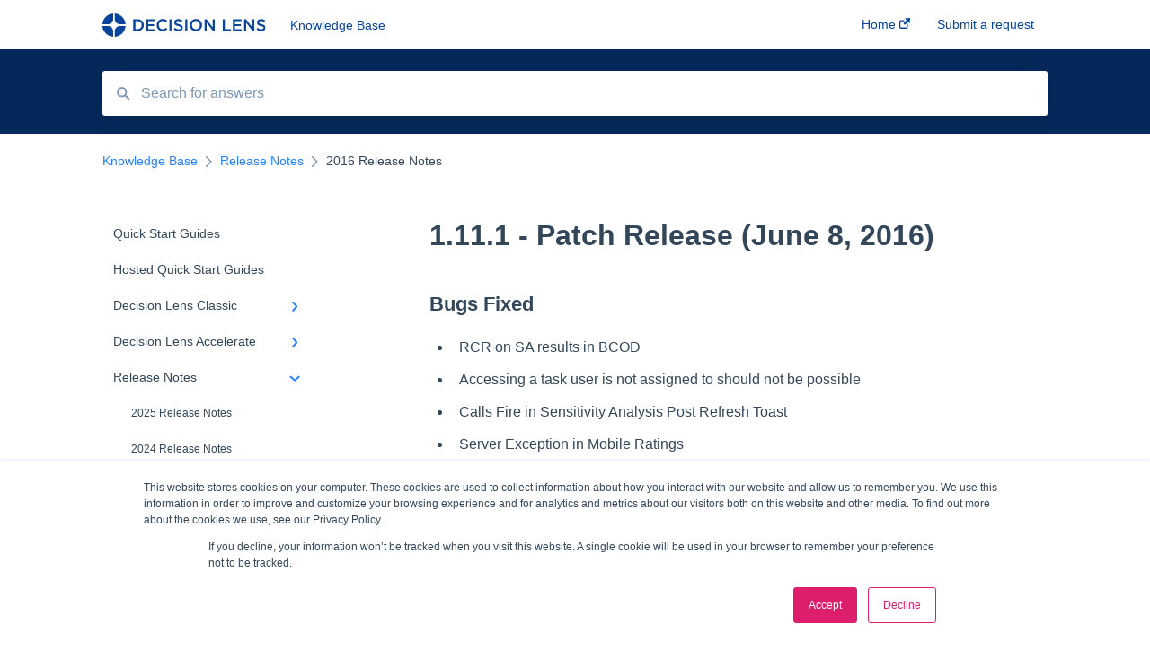

--- FILE ---
content_type: text/html; charset=UTF-8
request_url: https://supporthub.decisionlens.com/1.11.1-patch-release-june-8-2016
body_size: 8543
content:
<!doctype html><html lang="en"><head>
    
    <meta charset="utf-8">
    
    <title>
      1.11.1 - Patch Release (June 8, 2016)
    </title>
    
    <meta name="description" content="1.11.1 - Patch Release (June 8, 2016)">
    <meta name="viewport" content="width=device-width, initial-scale=1">

    
    <meta property="og:description" content="">
    <meta property="og:title" content="1.11.1 - Patch Release (June 8, 2016)">
    <meta name="twitter:description" content="">
    <meta name="twitter:title" content="1.11.1 - Patch Release (June 8, 2016)">

    

    
    <link rel="stylesheet" href="/hs/hsstatic/ContentIcons/static-1.198/fontawesome/5.0.10/css/fontawesome-all.min.css">
<style>
a.cta_button{-moz-box-sizing:content-box !important;-webkit-box-sizing:content-box !important;box-sizing:content-box !important;vertical-align:middle}.hs-breadcrumb-menu{list-style-type:none;margin:0px 0px 0px 0px;padding:0px 0px 0px 0px}.hs-breadcrumb-menu-item{float:left;padding:10px 0px 10px 10px}.hs-breadcrumb-menu-divider:before{content:'›';padding-left:10px}.hs-featured-image-link{border:0}.hs-featured-image{float:right;margin:0 0 20px 20px;max-width:50%}@media (max-width: 568px){.hs-featured-image{float:none;margin:0;width:100%;max-width:100%}}.hs-screen-reader-text{clip:rect(1px, 1px, 1px, 1px);height:1px;overflow:hidden;position:absolute !important;width:1px}
</style>

    

    
    <link rel="canonical" href="https://supporthub.decisionlens.com/1.11.1-patch-release-june-8-2016">


<meta property="og:url" content="https://supporthub.decisionlens.com/1.11.1-patch-release-june-8-2016">
<meta http-equiv="content-language" content="en">



    
      <link rel="shortcut icon" href="https://supporthub.decisionlens.com/hubfs/Decision%20Lens%20Feb%202017/image/favicon.ico">
    
    <link href="//7052064.fs1.hubspotusercontent-na1.net/hubfs/7052064/hub_generated/template_assets/DEFAULT_ASSET/1767723238666/template_main.css" rel="stylesheet">
    <link href="//7052064.fs1.hubspotusercontent-na1.net/hubfs/7052064/hub_generated/template_assets/DEFAULT_ASSET/1767723234639/template__support-form.min.css" rel="stylesheet">
    <script type="text/javascript" src="//7052064.fs1.hubspotusercontent-na1.net/hubfs/7052064/hub_generated/template_assets/DEFAULT_ASSET/1767723237081/template_kbdom.min.js"></script>
    <style type="text/css" data-preview-theme="true">
      .kb-article, .kb-search__suggestions__article-content, .kb-search-results__description {
        font-family: helvetica;
      }
      h1, h2, h3, h3 a, h4, h4 a, h5, h6, .kb__text-link, .kb__text-link-small, .kb-header, .kb-sticky-footer,
      .kb-search__suggestions__article-title, .kb-search-results__title,
      #hs_form_target_kb_support_form input.hs-button, #hs_form_target_kb_support_form label, input, select, textarea, #hs_form_target_kb_support_form .hs-field-desc, #hs_form_target_kb_support_form .hs-richtext p {
        font-family: helvetica;
      }
      a,
      .kb-search__suggestions__breadcrumb,
      .kb-header__nav .kbui-dropdown__link {
        color: #2681ff;
      }
      .kb-header,
      .kb-header a,
      .kb-header button.kb-button--link {
        color: #084499;
      }
      .kb-header svg * {
        fill: #084499;
      }
      .kb-search-section {
        background-color: #042859;
      }
      .kb-search-section__title {
        color: #f0f3f7;
      }
      .kb-search-section-with-image {
        background-image: url();
        background-size: auto;
        color: #ffffff;
        position: relative;
      }
      .kb-search-section-with-gradient {
        background-color: ;
        background-image: linear-gradient(180deg, #042859 0%, transparent 97%);
      }
      .kb-mobile-search-section {
        background-color: #ffffff;
      }
      .kb-search__suggestions a:hover,
      .kb-search__suggestions a:focus,
      .kb-category-menu li.active > a,
      .kb-category-menu li > a:hover {
        background-color: rgba(38, 129, 255, .1);
      }
      .kb-theme--cards .kb-category-menu li.active > a,
      .kb-theme--cards .kb-category-menu li > a:hover {
        background-color: transparent;
      }
      .kb-breadcrumbs > ol > li > span,
      .kb-breadcrumbs > ol > li > a > span,
      .kb-breadcrumbs > .kb-breadcrumbs__mobile-back a {
        font-family: helvetica;
      }
      .kb-breadcrumbs__arrow--left * {
        fill: #2681ff
      }
      .kb-sidebar .kb-category-menu a,
      .kb-mobile-menu .kb-mobile-menu__current-page,
      .kb-mobile-menu ul > li > a {
        font-family: helvetica;
      }
      .kb-header__logo img {
        max-height: 26px;
      }
      .kb-footer__logo img {
        max-height: 32px;
      }
      /* SVG SUPPORT */
      .kb-header__logo img[src$=".svg"] {
        height: 26px;
      }
      .kb-footer__logo img[src$=".svg"] {
        height: 32px;
      }
      /* MOBILE STYLES */
      .kb-mobile-menu,
      .kb-mobile-search__bar {
        background-color: #ffffff;
      }
      .kb-mobile-menu a,
      .kb-mobile-menu__current-page,
      .kb-mobile-search__input,
      .kb-search--open .kb-mobile-search__input {
        color: #111111
      }
      .kb-mobile-search__input::-webkit-input-placeholder {
        color: #111111
      }
      .kb-mobile-search__input::-moz-placeholder {
        color: #111111
      }
      .kb-mobile-search__input:-ms-input-placeholder {
        color: #111111
      }
      .kb-mobile-search__input:-moz-placeholder {
        color: #111111
      }
      .kb-mobile-search__mag * {
        fill: #111111
      }
      .kb-mobile-menu__arrow *,
      .kb-mobile-search__close * {
        stroke: #111111
      }
      @media (max-width: 767px) {
        .kb-header__nav {
          background-color: #ffffff
        }
        .kb-header,
        .kb-header a {
          color: #111111;
        }
        .kb-header svg * {
          fill: #111111;
        }
        .kb-theme--content.kb-page--index .kb-header__nav-toggle svg *,
        .kb-theme--content.kb-page--index .kb-header__nav-close svg *,
        .kb-theme--tiles.kb-page--index .kb-header__nav-toggle svg *,
        .kb-theme--tiles.kb-page--index .kb-header__nav-close svg *,
        .kb-theme--minimal .kb-header__nav-toggle svg *,
        .kb-theme--minimal .kb-header__nav-close svg *,
        .kb-theme--cards .kb-header__nav-toggle svg *,
        .kb-theme--cards .kb-header__nav-close svg *,
        .kb-theme--default .kb-header__nav-toggle svg *,
        .kb-theme--default .kb-header__nav-close svg * {
          fill: #084499;
        }
      }
    </style>
  <meta name="generator" content="HubSpot"></head>
  <body class="kb-theme--default ">
    <header>
      
      
  

  

  

  <div class="kb-header" data-preview-id="kb-header">
    <div class="kb-header-inner" id="kb-header">
      <div class="kb-header__logo">
        
          <a href="https://supporthub.decisionlens.com/">
            <img src="https://supporthub.decisionlens.com/hubfs/DecisionLensLogo-standard.svg" alt="company logo">
          </a>
        
      </div>
      <a class="kb-header__title" href="/">
        Knowledge Base
      </a>
      <nav id="kb-header__nav" class="kb-header__nav" role="navigation">
        <ul>
          
          
            
<li class="kb-header__company-website-link">
  <a href="https://www.decisionlens.com/" target="_blank" rel="noopener">
    Home
    <svg width="12" height="12" xmlns="http://www.w3.org/2000/svg">
      <path d="M8.11 10.223V7.0472l1.308-1.3077v4.4835c0 .9323-.7628 1.6952-1.6953 1.6952H1.6952C.7628 11.9182 0 11.1553 0 10.223V4.1955C0 3.2628.7628 2.5 1.6952 2.5h4.4833L4.8707 3.8082H1.6952c-.2099 0-.3872.1771-.3872.3873v6.0275c0 .2098.1773.387.3872.387h6.0275c.21 0 .3873-.1772.3873-.387zM5.9428.4417L12.0137 0l-.442 6.0708L9.6368 4.136 6.0925 7.68 4.3333 5.9207l3.544-3.5442L5.9428.4417z" fill="#2681ff" />
    </svg>
  </a>
</li>

          
          
            
  <li class="kb-header__support-form-link"><a href="/kb-tickets/new">Submit a request</a></li>

          
          
          
        </ul>
      </nav>
      
      <div class="kb-header__nav-controls-container">
        <button id="kb-header__close-target" class="kb-header__nav-close" role="button" aria-label="Close main navigation menu" aria-controls="kb-header__nav kb-header__langs-nav">
          <span class="kb-icon close" aria-hidden="true">
            <svg width="16" height="17" xmlns="http://www.w3.org/2000/svg">
              <g fill="#2D3E50" fill-rule="nonzero">
                <path d="M15.07107 1.42893c.59587.59588.88893 1.23239.0505 2.07081L2.99975 15.62158c-.83842.83842-1.48089.5394-2.0708-.05051C.33305 14.97519.04 14.33868.87841 13.50026L13.00026 1.37842c.83842-.83842 1.48089-.5394 2.0708.05051z" />
                <path d="M15.07107 15.57107c-.59588.59587-1.23239.88893-2.07081.0505L.87842 3.49975C.04 2.66132.33902 2.01885.92893 1.42894 1.52481.83305 2.16132.54 2.99974 1.37841l12.12184 12.12184c.83842.83842.5394 1.48089-.05051 2.0708z" />
              </g>
            </svg>
          </span>
        </button>
        
        <button id="kb-header__main-nav-target" class="kb-header__nav-toggle" role="button" aria-label="Open main navigation menu" aria-controls="kb-header__nav">
          <span class="kb-icon menu">
            <svg width="25" height="17" xmlns="http://www.w3.org/2000/svg">
              <g fill="#2D3E50" fill-rule="nonzero">
                <path d="M24.56897 2.295c0 .85-.2931 1.513-1.72414 1.513H2.15517C.72414 3.808.43103 3.1365.43103 2.295c0-.85.2931-1.513 1.72414-1.513h20.68966c1.43103 0 1.72414.6715 1.72414 1.513zM24.56897 8.8315c0 .85-.2931 1.513-1.72414 1.513H2.15517c-1.43103 0-1.72414-.6715-1.72414-1.513 0-.85.2931-1.513 1.72414-1.513h20.68966c1.43103 0 1.72414.6715 1.72414 1.513zM24.56897 15.3595c0 .85-.2931 1.513-1.72414 1.513H2.15517c-1.43103 0-1.72414-.6715-1.72414-1.513 0-.85.2931-1.513 1.72414-1.513h20.68966c1.43103 0 1.72414.6715 1.72414 1.513z" />
              </g>
            </svg>
          </span>
        </button>
    </div>
    </div>
  </div>
  <!-- Mobile Menu -->
  <div class="kb-mobile-search-section">
    <div class="kb-mobile-header">
      <div class="kb-mobile-menu">
        <div class="kb-mobile-menu__current-page">
          
            
              
            
          
            
              
            
          
            
              
                
              
                
              
                
              
                
              
            
          
            
              
                
              
                
              
                
              
                
              
                
              
                
              
                
              
                
              
                
              
                
              
                
              
            
          
            
              
                
              
                
              
                
              
                
              
                
              
                
              
                
              
                
              
                
              
                
                2016 Release Notes
                
              
                
              
            
          
            
              
            
          
            
              
                
              
            
          
            
              
            
          
          <svg class="kb-mobile-menu__arrow" width="12" height="7" xmlns="http://www.w3.org/2000/svg">
            <path d="M10.6817 1.6816l-4.5364 4-4.5364-3.9315" stroke="#00A38D" stroke-width="2" fill="none" fill-rule="evenodd" stroke-linecap="round" stroke-linejoin="round" />
          </svg>
        </div>
        <ul>
          
          <li>
            
            
            <a href="/quick-start-guides">
              Quick Start Guides
            </a>
            <ul>
              
            </ul>
          </li>
          
          <li>
            
            
            <a href="/hosted-quick-start-guides">
              Hosted Quick Start Guides
            </a>
            <ul>
              
            </ul>
          </li>
          
          <li>
            
            
            <a href="/decision-lens-classic">
              Decision Lens Classic
            </a>
            <ul>
              
              
              
              <li>
                <a href="/decision-lens-classic#getting-started">
                  Getting Started
                </a>
              </li>
              
              
              
              <li>
                <a href="/decision-lens-classic#criteria-rating-scale-development">
                  Criteria &amp; Rating Scale Development
                </a>
              </li>
              
              
              
              <li>
                <a href="/decision-lens-classic#group-ratings">
                  Group Ratings
                </a>
              </li>
              
              
              
              <li>
                <a href="/decision-lens-classic#establishing-priorities">
                  Establishing Priorities
                </a>
              </li>
              
            </ul>
          </li>
          
          <li>
            
            
            <a href="/decision-lens-accelerate">
              Decision Lens Accelerate
            </a>
            <ul>
              
              
              
              <li>
                <a href="/decision-lens-accelerate#getting-started">
                  Getting Started
                </a>
              </li>
              
              
              
              <li>
                <a href="/decision-lens-accelerate#familiar-data-interface">
                  Familiar Data Interface
                </a>
              </li>
              
              
              
              <li>
                <a href="/decision-lens-accelerate#user-management">
                  User Management
                </a>
              </li>
              
              
              
              <li>
                <a href="/decision-lens-accelerate#contributor-form">
                  Contributor Form
                </a>
              </li>
              
              
              
              <li>
                <a href="/decision-lens-accelerate#in-app-collaboration">
                  In-App Collaboration
                </a>
              </li>
              
              
              
              <li>
                <a href="/decision-lens-accelerate#prioritization-framework">
                  Prioritization Framework
                </a>
              </li>
              
              
              
              <li>
                <a href="/decision-lens-accelerate#budget-planning">
                  Budget Planning
                </a>
              </li>
              
              
              
              <li>
                <a href="/decision-lens-accelerate#scenario-planning">
                  Scenario Planning
                </a>
              </li>
              
              
              
              <li>
                <a href="/decision-lens-accelerate#scenario-optimization">
                  Scenario Optimization
                </a>
              </li>
              
              
              
              <li>
                <a href="/decision-lens-accelerate#spend-plan-tracking">
                  Spend Plan Tracking
                </a>
              </li>
              
              
              
              <li>
                <a href="/decision-lens-accelerate#portfolio-roll-up">
                  Portfolio Roll-Up
                </a>
              </li>
              
            </ul>
          </li>
          
          <li class="active open">
            
            
            <a href="/release-notes">
              Release Notes
            </a>
            <ul>
              
              
              
              <li>
                <a href="/release-notes#2025-release-notes">
                  2025 Release Notes
                </a>
              </li>
              
              
              
              <li>
                <a href="/release-notes#2024-release-notes">
                  2024 Release Notes
                </a>
              </li>
              
              
              
              <li>
                <a href="/release-notes#2023-release-notes">
                  2023 Release Notes
                </a>
              </li>
              
              
              
              <li>
                <a href="/release-notes#2022-release-notes">
                  2022 Release Notes
                </a>
              </li>
              
              
              
              <li>
                <a href="/release-notes#2021-release-notes">
                  2021 Release Notes
                </a>
              </li>
              
              
              
              <li>
                <a href="/release-notes#2020-release-notes">
                  2020 Release Notes
                </a>
              </li>
              
              
              
              <li>
                <a href="/release-notes#2019-release-notes">
                  2019 Release Notes
                </a>
              </li>
              
              
              
              <li>
                <a href="/release-notes#2018-release-notes">
                  2018 Release Notes
                </a>
              </li>
              
              
              
              <li>
                <a href="/release-notes#2017-release-notes">
                  2017 Release Notes
                </a>
              </li>
              
              
              
              <li class="active">
                <a href="/release-notes#2016-release-notes">
                  2016 Release Notes
                </a>
              </li>
              
              
              
              <li>
                <a href="/release-notes#2015-release-notes">
                  2015 Release Notes
                </a>
              </li>
              
            </ul>
          </li>
          
          <li>
            
            
            <a href="/troubleshooting-our-emails">
              Troubleshooting Our Emails
            </a>
            <ul>
              
            </ul>
          </li>
          
          <li>
            
            
            <a href="/troubleshooting">
              Troubleshooting 
            </a>
            <ul>
              
              
              
              <li>
                <a href="/troubleshooting#browser-troubleshooting">
                  Browser Troubleshooting
                </a>
              </li>
              
            </ul>
          </li>
          
          <li>
            
            
            <a href="/technical-information">
              Technical Information
            </a>
            <ul>
              
            </ul>
          </li>
          
        </ul>
      </div>
      <div class="kb-mobile-search kb-search" kb-language-tag="en" kb-group-id="5693028020">
        <div class="kb-mobile-search__placeholder"></div>
        <div class="kb-mobile-search__box">
          <div class="kb-mobile-search__bar">
            <svg class="kb-mobile-search__mag" width="15" height="15" xmlns="http://www.w3.org/2000/svg">
              <path d="M14.02 12.672l-3.64-3.64a5.687 5.687 0 0 0 1.06-3.312A5.726 5.726 0 0 0 5.72 0 5.726 5.726 0 0 0 0 5.72a5.726 5.726 0 0 0 5.72 5.72 5.687 5.687 0 0 0 3.311-1.06l3.641 3.64a.95.95 0 0 0 1.348 0 .953.953 0 0 0 0-1.348zm-8.3-3.139a3.813 3.813 0 1 1 0-7.626 3.813 3.813 0 0 1 0 7.626z" fill="#4A4A4A" fill-rule="evenodd" />
            </svg>
            <form action="/kb-search-results">
              <input type="text" class="kb-mobile-search__input kb-search__input" name="term" autocomplete="off" placeholder="Search for answers">
              <input type="hidden" name="ref" value="41548137176">
            </form>
            <svg class="kb-mobile-search__close" width="14" height="14" xmlns="http://www.w3.org/2000/svg">
              <g stroke="#4A4A4A" stroke-width="2" fill="none" fill-rule="evenodd" stroke-linecap="round" stroke-linejoin="round">
                <path d="M1 12.314L12.314 1M12.314 12.314L1 1" />
              </g>
            </svg>
          </div>
          <ul class="kb-search__suggestions"></ul>
        </div>
      </div>
    </div>
  </div>

  <script>
    kbDom.whenReady(function() {
          // Mobile Nav Menu
          var mobileToggle = function() {
            var navMenuOpen = document.getElementById('kb-header__main-nav-target');
            var langNavOpen = document.getElementById('kb-header__langs-nav-target');
            var navClose = document.getElementById('kb-header__close-target');

            navMenuOpen.addEventListener('click',function() {
              document.body.classList.toggle('kb-header__main-nav-open');
            });

            if (langNavOpen) {
            langNavOpen.addEventListener('click',function() {
              document.body.classList.toggle('kb-header__lang-nav-open');
            });
            }

            navClose.addEventListener('click',function() {
              document.body.classList.remove('kb-header__main-nav-open');
              document.body.classList.remove('kb-header__lang-nav-open');
            });

          };
          window.addEventListener('click', mobileToggle);
          mobileToggle();

      kbDom.initDropdown(document.querySelector('[data-kbui-dropdown-contents="lang-switcher"]'))

      // Mobile Cat Menu
      document.querySelector('.kb-mobile-menu__current-page').addEventListener('click',function() {
        document.querySelector('.kb-mobile-header').classList.toggle('menu-open');
      });
      document.querySelector('.kb-mobile-search__mag').addEventListener('click',function() {
        document.querySelector('.kb-mobile-header').classList.toggle('search-open');
        if (document.querySelector('.kb-mobile-header').classList.contains('search-open')) {
          document.querySelector('.kb-mobile-search__input').focus();
        }
      });
      document.querySelector('.kb-mobile-search__close').addEventListener('click',function() {
        document.querySelector('.kb-mobile-header').classList.remove('search-open');
      });
    });
  </script>
      
<div class="kb-search-section kb-search-section--narrow   ">
  <div class="kb-search-section__content content-container">
    <div class="kb-search" kb-language-tag="en" kb-group-id="5693028020">
      <div class="kb-search__placeholder"></div>
      <div class="kb-search__box">
        <div class="kb-search__bar">
          <svg class="kb-search__mag" width="15" height="15" xmlns="http://www.w3.org/2000/svg">
            <path d="M14.02 12.672l-3.64-3.64a5.687 5.687 0 0 0 1.06-3.312A5.726 5.726 0 0 0 5.72 0 5.726 5.726 0 0 0 0 5.72a5.726 5.726 0 0 0 5.72 5.72 5.687 5.687 0 0 0 3.311-1.06l3.641 3.64a.95.95 0 0 0 1.348 0 .953.953 0 0 0 0-1.348zm-8.3-3.139a3.813 3.813 0 1 1 0-7.626 3.813 3.813 0 0 1 0 7.626z" fill="#4A4A4A" fill-rule="evenodd" />
          </svg>
          <form action="/kb-search-results">
            <input type="text" class="kb-search__input" name="term" autocomplete="off" placeholder="Search for answers" required>
          </form>
          <svg class="kb-search__close" width="14" height="14" xmlns="http://www.w3.org/2000/svg">
            <g stroke="#4A4A4A" stroke-width="2" fill="none" fill-rule="evenodd" stroke-linecap="round" stroke-linejoin="round">
              <path d="M1 12.314L12.314 1M12.314 12.314L1 1" />
            </g>
          </svg>
        </div>
        <ul class="kb-search__suggestions"></ul>
      </div>
    </div>
  </div>
</div>
      
    </header>
    <main data-preview-id="kb-article-main">
      
<div class="content-container-outer">
  <div class="content-container">
    
<div class="kb-breadcrumbs">
  <div class="kb-breadcrumbs__mobile-back">
    <svg class="kb-breadcrumbs__arrow kb-breadcrumbs__arrow--left" width="7" height="12" xmlns="http://www.w3.org/2000/svg">
      <path d="M.055 5.7194c.018-.045.0518-.0835.0795-.125.0166-.0255.0322-.052.0489-.0775.007-.011.0116-.024.0216-.034L5.2426.2328c.2877-.3.7662-.3115 1.0685-.026a.7468.7468 0 0 1 .0262 1.0605L1.7954 6l4.5419 4.733a.7462.7462 0 0 1-.0262 1.0601.7563.7563 0 0 1-.5214.207.7568.7568 0 0 1-.547-.2325L.205 6.5174c-.01-.0105-.0146-.023-.0216-.0345-.0167-.025-.0323-.0515-.0489-.077-.0277-.0415-.0615-.08-.0796-.125-.0186-.0455-.0222-.0935-.0312-.141C.0147 6.0934 0 6.0474 0 5.9999c0-.047.0146-.093.0237-.1395.009-.0475.0126-.096.0312-.141" fill="#7C98B6" fill-rule="evenodd" />
    </svg>
    <a href="/">Back to home</a>
  </div>
  <ol itemscope itemtype="http://schema.org/BreadcrumbList">
    <li itemprop="itemListElement" itemscope itemtype="http://schema.org/ListItem">
      <a itemprop="item" href="/">
        <span itemprop="name">Knowledge Base</span>
      </a>
      <meta itemprop="position" content="1">
    </li>
    
      
        
      
        
      
        
      
        
      
        
          <svg class="kb-breadcrumbs__arrow kb-breadcrumbs__arrow--right" width="7" height="12" xmlns="http://www.w3.org/2000/svg">
            <path d="M6.4905 5.7194c-.018-.045-.0518-.0835-.0795-.125-.0167-.0255-.0323-.052-.049-.0775-.007-.011-.0115-.024-.0216-.034L1.3028.2328c-.2876-.3-.7662-.3115-1.0684-.026a.7468.7468 0 0 0-.0262 1.0605L4.75 6l-4.542 4.733a.7462.7462 0 0 0 .0263 1.0601.7563.7563 0 0 0 .5213.207.7568.7568 0 0 0 .5471-.2325l5.0376-5.2501c.0101-.0105.0146-.023.0217-.0345.0166-.025.0322-.0515.0489-.077.0277-.0415.0614-.08.0795-.125.0187-.0455.0222-.0935.0313-.141.009-.0465.0237-.0925.0237-.14 0-.047-.0147-.093-.0237-.1395-.009-.0475-.0126-.096-.0313-.141" fill="#7C98B6" fill-rule="evenodd" />
          </svg>
          <li itemprop="itemListElement" itemscope itemtype="http://schema.org/ListItem">
            
              
              
              <a itemprop="item" href="/release-notes">
                  <span itemprop="name">Release Notes</span>
              </a>
            
            <meta itemprop="position" content="2">
          </li>
          
            
              
            
              
            
              
            
              
            
              
            
              
            
              
            
              
            
              
            
              
                <svg class="kb-breadcrumbs__arrow kb-breadcrumbs__arrow--right" width="7" height="12" xmlns="http://www.w3.org/2000/svg">
                  <path d="M6.4905 5.7194c-.018-.045-.0518-.0835-.0795-.125-.0167-.0255-.0323-.052-.049-.0775-.007-.011-.0115-.024-.0216-.034L1.3028.2328c-.2876-.3-.7662-.3115-1.0684-.026a.7468.7468 0 0 0-.0262 1.0605L4.75 6l-4.542 4.733a.7462.7462 0 0 0 .0263 1.0601.7563.7563 0 0 0 .5213.207.7568.7568 0 0 0 .5471-.2325l5.0376-5.2501c.0101-.0105.0146-.023.0217-.0345.0166-.025.0322-.0515.0489-.077.0277-.0415.0614-.08.0795-.125.0187-.0455.0222-.0935.0313-.141.009-.0465.0237-.0925.0237-.14 0-.047-.0147-.093-.0237-.1395-.009-.0475-.0126-.096-.0313-.141" fill="#7C98B6" fill-rule="evenodd" />
                </svg>
                <li itemprop="itemListElement" itemscope itemtype="http://schema.org/ListItem">
                  <span itemprop="name">2016 Release Notes</span>
                  <meta itemprop="position" content="3">
                </li>
              
            
              
            
          
        
      
        
      
        
      
        
      
    
  </ol>
</div>
    <div class="main-body">
      <div class="kb-sidebar">
        
<div class="kb-category-menu">
  <ul>
    
    <li>
        
        
      <a href="/quick-start-guides">
        <div class="kb-category-menu-option" data-id="68224385580">
          <span class="kb-category-menu-option__color-bar" style="background-color: #2681ff;"></span>
          Quick Start Guides
        </div>
        
      </a>
      <ul>
        
      </ul>
    </li>
    
    <li>
        
        
      <a href="/hosted-quick-start-guides">
        <div class="kb-category-menu-option" data-id="107863308137">
          <span class="kb-category-menu-option__color-bar" style="background-color: #2681ff;"></span>
          Hosted Quick Start Guides
        </div>
        
      </a>
      <ul>
        
      </ul>
    </li>
    
    <li>
        
        
      <a href="/decision-lens-classic">
        <div class="kb-category-menu-option" data-id="52584397464">
          <span class="kb-category-menu-option__color-bar" style="background-color: #2681ff;"></span>
          Decision Lens Classic
        </div>
        
        <div>
          <svg width="12" height="7" xmlns="http://www.w3.org/2000/svg">
            <path d="M10.6817 1.6816l-4.5364 4-4.5364-3.9315" stroke="#2681ff" stroke-width="2" fill="none" fill-rule="evenodd" stroke-linecap="round" stroke-linejoin="round" />
          </svg>
        </div>
        
      </a>
      <ul>
        
        <li data-id="52589296151">
          
          
          <a href="/decision-lens-classic#getting-started">
            <span class="kb-category-menu-option__color-bar" style="background-color: #2681ff;"></span>
            Getting Started
          </a>
        </li>
        
        <li data-id="52589707062">
          
          
          <a href="/decision-lens-classic#criteria-rating-scale-development">
            <span class="kb-category-menu-option__color-bar" style="background-color: #2681ff;"></span>
            Criteria &amp; Rating Scale Development
          </a>
        </li>
        
        <li data-id="52589294948">
          
          
          <a href="/decision-lens-classic#group-ratings">
            <span class="kb-category-menu-option__color-bar" style="background-color: #2681ff;"></span>
            Group Ratings
          </a>
        </li>
        
        <li data-id="52588426100">
          
          
          <a href="/decision-lens-classic#establishing-priorities">
            <span class="kb-category-menu-option__color-bar" style="background-color: #2681ff;"></span>
            Establishing Priorities
          </a>
        </li>
        
      </ul>
    </li>
    
    <li>
        
        
      <a href="/decision-lens-accelerate">
        <div class="kb-category-menu-option" data-id="41778164843">
          <span class="kb-category-menu-option__color-bar" style="background-color: #2681ff;"></span>
          Decision Lens Accelerate
        </div>
        
        <div>
          <svg width="12" height="7" xmlns="http://www.w3.org/2000/svg">
            <path d="M10.6817 1.6816l-4.5364 4-4.5364-3.9315" stroke="#2681ff" stroke-width="2" fill="none" fill-rule="evenodd" stroke-linecap="round" stroke-linejoin="round" />
          </svg>
        </div>
        
      </a>
      <ul>
        
        <li data-id="65142956082">
          
          
          <a href="/decision-lens-accelerate#getting-started">
            <span class="kb-category-menu-option__color-bar" style="background-color: #2681ff;"></span>
            Getting Started
          </a>
        </li>
        
        <li data-id="65142956032">
          
          
          <a href="/decision-lens-accelerate#familiar-data-interface">
            <span class="kb-category-menu-option__color-bar" style="background-color: #2681ff;"></span>
            Familiar Data Interface
          </a>
        </li>
        
        <li data-id="68700436137">
          
          
          <a href="/decision-lens-accelerate#user-management">
            <span class="kb-category-menu-option__color-bar" style="background-color: #2681ff;"></span>
            User Management
          </a>
        </li>
        
        <li data-id="65142955882">
          
          
          <a href="/decision-lens-accelerate#contributor-form">
            <span class="kb-category-menu-option__color-bar" style="background-color: #2681ff;"></span>
            Contributor Form
          </a>
        </li>
        
        <li data-id="66776549473">
          
          
          <a href="/decision-lens-accelerate#in-app-collaboration">
            <span class="kb-category-menu-option__color-bar" style="background-color: #2681ff;"></span>
            In-App Collaboration
          </a>
        </li>
        
        <li data-id="65144194945">
          
          
          <a href="/decision-lens-accelerate#prioritization-framework">
            <span class="kb-category-menu-option__color-bar" style="background-color: #2681ff;"></span>
            Prioritization Framework
          </a>
        </li>
        
        <li data-id="65142956050">
          
          
          <a href="/decision-lens-accelerate#budget-planning">
            <span class="kb-category-menu-option__color-bar" style="background-color: #2681ff;"></span>
            Budget Planning
          </a>
        </li>
        
        <li data-id="65142956146">
          
          
          <a href="/decision-lens-accelerate#scenario-planning">
            <span class="kb-category-menu-option__color-bar" style="background-color: #2681ff;"></span>
            Scenario Planning
          </a>
        </li>
        
        <li data-id="65144194731">
          
          
          <a href="/decision-lens-accelerate#scenario-optimization">
            <span class="kb-category-menu-option__color-bar" style="background-color: #2681ff;"></span>
            Scenario Optimization
          </a>
        </li>
        
        <li data-id="65142955933">
          
          
          <a href="/decision-lens-accelerate#spend-plan-tracking">
            <span class="kb-category-menu-option__color-bar" style="background-color: #2681ff;"></span>
            Spend Plan Tracking
          </a>
        </li>
        
        <li data-id="66776549981">
          
          
          <a href="/decision-lens-accelerate#portfolio-roll-up">
            <span class="kb-category-menu-option__color-bar" style="background-color: #2681ff;"></span>
            Portfolio Roll-Up
          </a>
        </li>
        
      </ul>
    </li>
    
    <li class="open">
        
        
      <a href="/release-notes">
        <div class="kb-category-menu-option" data-id="41776177198">
          <span class="kb-category-menu-option__color-bar" style="background-color: #2681ff;"></span>
          Release Notes
        </div>
        
        <div>
          <svg width="12" height="7" xmlns="http://www.w3.org/2000/svg">
            <path d="M10.6817 1.6816l-4.5364 4-4.5364-3.9315" stroke="#2681ff" stroke-width="2" fill="none" fill-rule="evenodd" stroke-linecap="round" stroke-linejoin="round" />
          </svg>
        </div>
        
      </a>
      <ul>
        
        <li data-id="185527974192">
          
          
          <a href="/release-notes#2025-release-notes">
            <span class="kb-category-menu-option__color-bar" style="background-color: #2681ff;"></span>
            2025 Release Notes
          </a>
        </li>
        
        <li data-id="152466243392">
          
          
          <a href="/release-notes#2024-release-notes">
            <span class="kb-category-menu-option__color-bar" style="background-color: #2681ff;"></span>
            2024 Release Notes
          </a>
        </li>
        
        <li data-id="98004255665">
          
          
          <a href="/release-notes#2023-release-notes">
            <span class="kb-category-menu-option__color-bar" style="background-color: #2681ff;"></span>
            2023 Release Notes
          </a>
        </li>
        
        <li data-id="63540888122">
          
          
          <a href="/release-notes#2022-release-notes">
            <span class="kb-category-menu-option__color-bar" style="background-color: #2681ff;"></span>
            2022 Release Notes
          </a>
        </li>
        
        <li data-id="42772584330">
          
          
          <a href="/release-notes#2021-release-notes">
            <span class="kb-category-menu-option__color-bar" style="background-color: #2681ff;"></span>
            2021 Release Notes
          </a>
        </li>
        
        <li data-id="42772584333">
          
          
          <a href="/release-notes#2020-release-notes">
            <span class="kb-category-menu-option__color-bar" style="background-color: #2681ff;"></span>
            2020 Release Notes
          </a>
        </li>
        
        <li data-id="42772584341">
          
          
          <a href="/release-notes#2019-release-notes">
            <span class="kb-category-menu-option__color-bar" style="background-color: #2681ff;"></span>
            2019 Release Notes
          </a>
        </li>
        
        <li data-id="42772584346">
          
          
          <a href="/release-notes#2018-release-notes">
            <span class="kb-category-menu-option__color-bar" style="background-color: #2681ff;"></span>
            2018 Release Notes
          </a>
        </li>
        
        <li data-id="42772584353">
          
          
          <a href="/release-notes#2017-release-notes">
            <span class="kb-category-menu-option__color-bar" style="background-color: #2681ff;"></span>
            2017 Release Notes
          </a>
        </li>
        
        <li class="active" data-id="42772584314">
          
          
          <a href="/release-notes#2016-release-notes">
            <span class="kb-category-menu-option__color-bar" style="background-color: #2681ff;"></span>
            2016 Release Notes
          </a>
        </li>
        
        <li data-id="42772585079">
          
          
          <a href="/release-notes#2015-release-notes">
            <span class="kb-category-menu-option__color-bar" style="background-color: #2681ff;"></span>
            2015 Release Notes
          </a>
        </li>
        
      </ul>
    </li>
    
    <li>
        
        
      <a href="/troubleshooting-our-emails">
        <div class="kb-category-menu-option" data-id="41778152067">
          <span class="kb-category-menu-option__color-bar" style="background-color: #2681ff;"></span>
          Troubleshooting Our Emails
        </div>
        
      </a>
      <ul>
        
      </ul>
    </li>
    
    <li>
        
        
      <a href="/troubleshooting">
        <div class="kb-category-menu-option" data-id="41778152054">
          <span class="kb-category-menu-option__color-bar" style="background-color: #2681ff;"></span>
          Troubleshooting 
        </div>
        
        <div>
          <svg width="12" height="7" xmlns="http://www.w3.org/2000/svg">
            <path d="M10.6817 1.6816l-4.5364 4-4.5364-3.9315" stroke="#2681ff" stroke-width="2" fill="none" fill-rule="evenodd" stroke-linecap="round" stroke-linejoin="round" />
          </svg>
        </div>
        
      </a>
      <ul>
        
        <li data-id="166507650605">
          
          
          <a href="/troubleshooting#browser-troubleshooting">
            <span class="kb-category-menu-option__color-bar" style="background-color: #2681ff;"></span>
            Browser Troubleshooting
          </a>
        </li>
        
      </ul>
    </li>
    
    <li>
        
        
      <a href="/technical-information">
        <div class="kb-category-menu-option" data-id="41778152058">
          <span class="kb-category-menu-option__color-bar" style="background-color: #2681ff;"></span>
          Technical Information
        </div>
        
      </a>
      <ul>
        
      </ul>
    </li>
    
  </ul>
</div>

<script>
  kbDom.whenReady(function() {
    document.querySelectorAll('.kb-category-menu svg').forEach(function(el) {
      el.addEventListener('click', function(e) {
        e.preventDefault();
        var li = kbDom.closest('li', this);
        if (li) {
          li.classList.toggle('open');
        }
      });
    })
  })
</script>
      </div>
      <div class="kb-content">
        



<div class="kb-article tinymce-content">
  <h1><span id="hs_cos_wrapper_name" class="hs_cos_wrapper hs_cos_wrapper_meta_field hs_cos_wrapper_type_text" style="" data-hs-cos-general-type="meta_field" data-hs-cos-type="text">1.11.1 - Patch Release (June 8, 2016)</span></h1>
   <h3>Bugs Fixed</h3><ul> <li>RCR on SA results in BCOD</li> <li>Accessing a task user is not assigned to should not be possible</li> <li>Calls Fire in Sensitivity Analysis Post Refresh Toast</li> <li>Server Exception in Mobile Ratings</li> <li>VROI and Bubble Chart Showing Costs with Three Decimal Places instead of Two</li> <li>View Criterion details button not closing sidecar in AYC ratings</li> <li>Export: long text/ description does not preserve text formatting</li> <li>Tooltips not displayed properly in AYC Priorities and Owner Priorities when criteria name has a long description</li> <li>Sensitivity Analysis Screen Shows Inconsistent Change and Ranking When Using Criteria Weight Sliders</li> <li>"Abstain" setting change messes up the progress calculations in AYC</li> <li>On certain comparison, no user can add comments at any time.</li> <li>Replies from Owners are visible in Voter's AYC although "View other's comments and replies" option is not checked.</li> <li>priorities_wizard_instructions_default displayed in Ratings</li> <li>No GA fired in AYC priorities search</li> <li>No realtime updates or Toast in Owner priorities results page</li> <li>UI refreshing models, tasks and submissions uncessarily</li> <li>Desktop Priorities Overview invoking getPairwiseComparisons API twice</li> <li>High Server Load Impacts Placing Judgments</li> <li>Quickly navigating next and previous in mobile ratings causes incorrect transition</li> <li>Check getPairwiseCriteriaVotes caching on Priorities OV</li> <li>Cmd/ctr click to open link in new tab</li> <li>AYC Priorites &amp; Ratings &gt; Portfolio name is no longer visible in the hat</li> <li>Homepage: Hat: "Decision Lens is changed int portfolio name when pressing the settings icon</li> <li>Submission remaining characters field is wrapped</li> <li>When user navigates to portfolio ratings/priorities through jump to menu, the portfolio name does not appear in the hat</li> <li>In Mobile AYC Ratings when user completes rating and navigates to Ratings Overview, progress bar is not loaded</li> <li>Voter's progress is no longer updated on CRUD in Ratings Overview, Owner's view.</li> <li>Cannot create Submission Request</li> <li>View Highlights/Comments icons in Priorities Results redirects to self</li> <li>Auto-Advance broken on Desktop Priorities</li> <li>502 Proxy Time Out on Pareto Export</li> <li>dl-dl3, post FedRAMP migration: Logging out from DLI screen shows "invalid link" page</li> <li>dlu, post FedRAMP migration: avatar links do not work</li> </ul><h3>New Features</h3><ul> <li>Set as equal tooltip (AYC)</li> <li>Zendesk SSO - Accessing Zendesk</li> <li>Trigger Wizard when toggling Collections on</li> <li>Ratings Results Overview&amp;Summary Toast Message</li> <li>Zendesk SSO - Zendesk Sign-out</li> </ul><ul> </ul>
</div>

<script>
  kbDom.whenReady(function() {
    var smoothScroll = new smoothAnchorsScrolling();

    var articleSmoothScrolling = function() {
      function scrollToAnchor(state) {
        const anchorId = (state && state.anchorId) || null;
        if (!anchorId) {
          return;
        }
        var anchor = document.querySelector(
          '[id="' + anchorId.substring(1) + '"][data-hs-anchor="true"]'
        );
        smoothScroll.scrollTo(anchor);
      }

      document
        .querySelectorAll('a[href^="#"][rel*="noopener"]')
        .forEach(function(link) {
          // Adding the handler to the click event on each anchor link
          link.addEventListener('click', function(e) {
            e.preventDefault();
            var node = e.currentTarget;
            var targetAnchorId = decodeURI(node.hash);
            var state = { anchorId: targetAnchorId };

            scrollToAnchor(state);
            history.pushState(state, null, node.href);
          });
        });

      window.addEventListener('popstate', function(e) {
        if (e.state !== undefined) {
          scrollToAnchor(e.state);
        }
      });

      (function() {
        var targetAnchorId = decodeURI(window.location.hash);
        var initialState = {
          anchorId: targetAnchorId,
        };
        if (targetAnchorId) {
          setTimeout(function() {
            scrollToAnchor(initialState);
          }, 1);
        }
        history.pushState(initialState, null, '');
      })();
    };

    window.addEventListener('load', function(e) {
      articleSmoothScrolling();
    });
  });
</script>
        <div id="ka-feedback-form-container" portal-id="2603532" article-id="41548137176" knowledge-base-id="5693028020" article-language-tag="en" ungated-for-multi-language="true" enviro="prod" feedback-hubapi-domain="feedback.hubapi.com" js-feedback-domain="js.hubspotfeedback.com">
  <div id="ka-feedback-form"></div>
  <link rel="stylesheet" href="https://js.hubspotfeedback.com/feedbackknowledge.css">
  <script type="text/javascript" src="https://js.hubspotfeedback.com/feedbackknowledge.js"></script>
</div>
        

<div id="kb-related-articles-container" portal-id="2603532" knowledge-base-id="5693028020" article-id="41548137176" article-language="en" heading="Related articles" enviro="prod" public-hubapi-domain="public.hubapi.com">
  
    <div id="kb-related-articles"></div>
    <link rel="stylesheet" href="https://js.hubspotfeedback.com/relatedarticles.css">
    <script type="text/javascript" src="https://js.hubspotfeedback.com/relatedarticles.js"></script>
  
</div>
      </div>
    </div>
  </div>
</div>

    </main>
    <footer>
      





 


  






  


<div class="kb-sticky-footer" data-preview-id="kb-footer">
  <div class="kb-footer">
    
      <div class="kb-footer__center-aligned-content">
        
          <div class="kb-footer__logo">
            
              <img src="https://supporthub.decisionlens.com/hubfs/DecisionLensLogo-standard.svg" alt="company logo">
            
          </div>
        
        
        
      </div>
    
    
      <div class="kb-footer__links-container">
        <ul class="kb-footer__links columns__two">
          
            
<li class="kb-footer__company-website-link">
  <a href="https://www.decisionlens.com/" target="_blank" rel="noopener">
    Home
    <svg width="12" height="12" xmlns="http://www.w3.org/2000/svg">
      <path d="M8.11 10.223V7.0472l1.308-1.3077v4.4835c0 .9323-.7628 1.6952-1.6953 1.6952H1.6952C.7628 11.9182 0 11.1553 0 10.223V4.1955C0 3.2628.7628 2.5 1.6952 2.5h4.4833L4.8707 3.8082H1.6952c-.2099 0-.3872.1771-.3872.3873v6.0275c0 .2098.1773.387.3872.387h6.0275c.21 0 .3873-.1772.3873-.387zM5.9428.4417L12.0137 0l-.442 6.0708L9.6368 4.136 6.0925 7.68 4.3333 5.9207l3.544-3.5442L5.9428.4417z" fill="#2681ff" />
    </svg>
  </a>
</li>

          
            
  <li class="kb-footer__support-form-link"><a href="/kb-tickets/new">Submit a request</a></li>

          
        </ul>
      </div>
    
  </div>
</div>
    </footer>
    
<!-- HubSpot performance collection script -->
<script defer src="/hs/hsstatic/content-cwv-embed/static-1.1293/embed.js"></script>

<!-- Start of HubSpot Analytics Code -->
<script type="text/javascript">
var _hsq = _hsq || [];
_hsq.push(["setContentType", "knowledge-article"]);
_hsq.push(["setCanonicalUrl", "https:\/\/supporthub.decisionlens.com\/1.11.1-patch-release-june-8-2016"]);
_hsq.push(["setPageId", "41548137176"]);
_hsq.push(["setContentMetadata", {
    "contentPageId": 41548137176,
    "legacyPageId": "41548137176",
    "contentFolderId": null,
    "contentGroupId": 5693028020,
    "abTestId": null,
    "languageVariantId": 41548137176,
    "languageCode": "en",
    
    
}]);
</script>

<script type="text/javascript" id="hs-script-loader" async defer src="/hs/scriptloader/2603532.js"></script>
<!-- End of HubSpot Analytics Code -->


<script type="text/javascript">
var hsVars = {
    render_id: "f5a09d74-2cbe-4e4f-9349-ce31df33742a",
    ticks: 1767775233519,
    page_id: 41548137176,
    
    content_group_id: 5693028020,
    portal_id: 2603532,
    app_hs_base_url: "https://app.hubspot.com",
    cp_hs_base_url: "https://cp.hubspot.com",
    language: "en",
    analytics_page_type: "knowledge-article",
    scp_content_type: "",
    
    analytics_page_id: "41548137176",
    category_id: 6,
    folder_id: 0,
    is_hubspot_user: false
}
</script>


<script defer src="/hs/hsstatic/HubspotToolsMenu/static-1.432/js/index.js"></script>




    <script type="text/javascript" src="//7052064.fs1.hubspotusercontent-na1.net/hubfs/7052064/hub_generated/template_assets/DEFAULT_ASSET/1767723237965/template_purify.min.js"></script>
    <script type="text/javascript" src="//7052064.fs1.hubspotusercontent-na1.net/hubfs/7052064/hub_generated/template_assets/DEFAULT_ASSET/1767723236021/template_kb-search.min.js"></script>
    <script type="text/javascript" src="//7052064.fs1.hubspotusercontent-na1.net/hubfs/7052064/hub_generated/template_assets/DEFAULT_ASSET/1767723241963/template_sticky-header.min.js"></script>
    <script type="text/javascript" src="//7052064.fs1.hubspotusercontent-na1.net/hubfs/7052064/hub_generated/template_assets/DEFAULT_ASSET/1767723241044/template_smooth-anchors-scrolling.min.js"></script>
  
</body></html>

--- FILE ---
content_type: application/javascript
request_url: https://7052064.fs1.hubspotusercontent-na1.net/hubfs/7052064/hub_generated/template_assets/DEFAULT_ASSET/1767723237081/template_kbdom.min.js
body_size: 576
content:
window.NodeList&&!NodeList.prototype.forEach&&(NodeList.prototype.forEach=Array.prototype.forEach);var nextDropdownId=0,kbDom={whenReady:function(cb){"loading"!=document.readyState?cb():document.addEventListener("DOMContentLoaded",cb)},getJSON:function(url,cb){var req=new XMLHttpRequest;req.open("GET",url),req.onload=function(){if(this.status>=200&&this.status<400)try{cb(JSON.parse(this.response))}catch(err){console.error(err)}},req.send()},matches:function(selector,el){return(el.matches||el.matchesSelector||el.msMatchesSelector||el.mozMatchesSelector||el.webkitMatchesSelector||el.oMatchesSelector).call(el,selector)},closest:function(selector,startEl){for(var nextEl=startEl;nextEl;){if(kbDom.matches(selector,nextEl))return nextEl;nextEl=nextEl.parentElement}return null},animateScroll:function(el,targetVal,duration){var startTime=(new Date).getTime(),startVal=el.scrollTop,totalDelta=targetVal-startVal;!function scroll(){var timeElapsed=(new Date).getTime()-startTime,easingFactor=function(completion){return.5-Math.cos(completion*Math.PI)/2}(Math.max(1,timeElapsed/duration)),newValue=startVal+totalDelta*easingFactor;el.scrollTop=newValue,easingFactor<1&&requestAnimationFrame(scroll)}()},siblings:function(el,selector){return Array.prototype.filter.call(el.parentElement.children,function(child){return child!==el&&(!selector||kbDom.matches(selector,child))})},outerHeight:function(el,includeMargin){var height=el.offsetHeight;if(includeMargin){var style=getComputedStyle(el);height+=parseInt(style.marginTop)+parseInt(style.marginBottom)}return height},toggleClass:function(targetEl,className,force){null!=force?force?targetEl.classList.add(className):targetEl.classList.remove(className):targetEl.classList.toggle(className)},initDropdown:function(el){var anchorEl=el;if(el){var contentsElName=el.dataset.kbuiDropdownContents;if(contentsElName){var contentsEl=document.querySelector('[data-kbui-dropdown-name="'+contentsElName+'"]');contentsEl?(anchorEl.addEventListener("click",function(){contentsEl.className.indexOf("dropdown-open")>=0?closeDropdown():contentsEl.classList.add("dropdown-open")}),document.body.addEventListener("click",function(e){contentsEl.className.indexOf("dropdown-open")>=0&&!anchorEl.parentElement.contains(e.target)&&closeDropdown()})):console.warn('Could not find dropdown contents element for kbui-dropdown-name "'+contentsElName+'"')}else console.warn("Attempted to initialize dropdown on element with no kbui-dropdown-contents attribute.")}function closeDropdown(){contentsEl.classList.remove("dropdown-open")}}};
//# sourceURL=https://7052064.fs1.hubspotusercontent-na1.net/hubfs/7052064/hub_generated/template_assets/DEFAULT_ASSET/1767723237081/template_kbdom.js

--- FILE ---
content_type: image/svg+xml
request_url: https://supporthub.decisionlens.com/hubfs/DecisionLensLogo-standard.svg
body_size: 581
content:
<?xml version="1.0" encoding="utf-8"?>
<!-- Generator: Adobe Illustrator 26.0.0, SVG Export Plug-In . SVG Version: 6.00 Build 0)  -->
<svg version="1.1" id="Layer_1" xmlns="http://www.w3.org/2000/svg" xmlns:xlink="http://www.w3.org/1999/xlink" x="0px" y="0px"
	 viewBox="0 0 660.3 94.1" style="enable-background:new 0 0 660.3 94.1;" xml:space="preserve">
<style type="text/css">
	.st0{fill:#084499;}
</style>
<g id="Layer_2_00000010304497457058035790000016401352519709007245_">
	<g id="Layer_1-2">
		<path class="st0" d="M124.8,23.4h17.7c14.9,0,25.2,10.2,25.2,23.5V47c0,13.3-10.3,23.7-25.2,23.7h-17.7V23.4z M142.5,63.1
			c9.9,0,16.4-6.7,16.4-16V47c0-9.3-6.5-16.1-16.4-16.1h-9.3v32.2L142.5,63.1z"/>
		<path class="st0" d="M177.5,23.4h35.1v7.4h-26.8v12.3h23.7v7.5h-23.7v12.7H213v7.4h-35.5V23.4z"/>
		<path class="st0" d="M219.6,47.2V47c0-13.5,10.1-24.5,24.4-24.5c8.7,0,14,3,18.5,7.4l-5.4,6.2c-3.8-3.5-7.8-5.9-13.3-5.9
			c-9.1,0-15.6,7.4-15.6,16.7V47c0,9.3,6.6,16.8,15.6,16.8c5.8,0,9.5-2.4,13.6-6.2l5.3,5.4c-4.9,5.1-10.4,8.4-19.2,8.4
			C229.9,71.5,219.6,60.8,219.6,47.2z"/>
		<path class="st0" d="M271.3,23.4h8.3v47.3h-8.3V23.4z"/>
		<path class="st0" d="M288.7,63.8l5-6c4.5,3.9,9.1,6.2,15,6.2c5.1,0,8.4-2.4,8.4-6v-0.1c0-3.4-1.9-5.2-10.7-7.2
			c-10.1-2.4-15.8-5.4-15.8-14.1v-0.1c0-8.1,6.8-13.7,16.2-13.7c6.3-0.1,12.4,2,17.2,6l-4.5,6.3c-4.3-3.2-8.5-4.9-12.9-4.9
			c-4.9,0-7.7,2.5-7.7,5.6v0.1c0,3.7,2.2,5.3,11.2,7.4c10,2.4,15.2,6,15.2,13.9v0.1c0,8.9-7,14.1-16.9,14.1
			C301.2,71.4,294.1,68.7,288.7,63.8z"/>
		<path class="st0" d="M335.4,23.4h8.3v47.3h-8.3V23.4z"/>
		<path class="st0" d="M353.8,47.2V47c0-13.3,10.3-24.5,24.8-24.5s24.7,11,24.7,24.4V47c0,13.3-10.3,24.5-24.8,24.5
			S353.8,60.5,353.8,47.2z M394.6,47.2V47c0-9.2-6.7-16.9-16.1-16.9s-16,7.5-16,16.7V47c0,9.2,6.7,16.8,16.1,16.8
			S394.6,56.4,394.6,47.2z"/>
		<path class="st0" d="M413.4,23.4h7.7l25.4,32.7V23.4h8.2v47.3h-7L421.5,37v33.7h-8.2L413.4,23.4z"/>
		<path class="st0" d="M487.1,23.4h8.3v39.8h24.9v7.6h-33.2V23.4z"/>
		<path class="st0" d="M528,23.4h35.1v7.4h-26.8v12.3h23.8v7.5h-23.8v12.7h27.1v7.4H528V23.4z"/>
		<path class="st0" d="M573.5,23.4h7.7l25.4,32.7V23.4h8.2v47.3h-7L581.7,37v33.7h-8.2V23.4z"/>
		<path class="st0" d="M623.6,63.8l5-6c4.5,3.9,9.1,6.2,15,6.2c5.1,0,8.4-2.4,8.4-6v-0.1c0-3.4-1.9-5.2-10.7-7.2
			c-10.1-2.4-15.8-5.4-15.8-14.1v-0.1c0-8.1,6.8-13.7,16.2-13.7c6.3-0.1,12.4,2,17.2,6l-4.5,6.3c-4.3-3.2-8.5-4.9-12.8-4.9
			c-4.9,0-7.7,2.5-7.7,5.6v0.1c0,3.7,2.2,5.3,11.2,7.4c10,2.4,15.2,6,15.2,13.9v0.1c0,8.9-7,14.1-16.9,14.1
			C636.1,71.4,629,68.7,623.6,63.8z"/>
		<path class="st0" d="M93.6,43.8C93.6,25.1,76.1,1.7,50,0c0,8.3,0,18.6,0,23.8c0,9,9,19.9,21.1,20C77.5,43.8,84.1,43.8,93.6,43.8"
			/>
		<path class="st0" d="M93.6,50.3C93.6,69,76.1,92.4,50,94.1c0-8.3,0-18.6,0-23.8c0-9,9-19.9,21.1-20C77.5,50.3,84.1,50.3,93.6,50.3
			"/>
		<path class="st0" d="M0,43.8C0,25.1,17.5,1.7,43.5,0c0,8.3,0,18.6,0,23.8c0,9-9,19.9-21.1,20C16,43.8,9.5,43.8,0,43.8"/>
		<path class="st0" d="M0,50.3C0,69,17.5,92.4,43.5,94.1c0-8.3,0-18.6,0-23.8c0-9-9-19.9-21.1-20C16,50.3,9.5,50.3,0,50.3"/>
	</g>
</g>
</svg>
